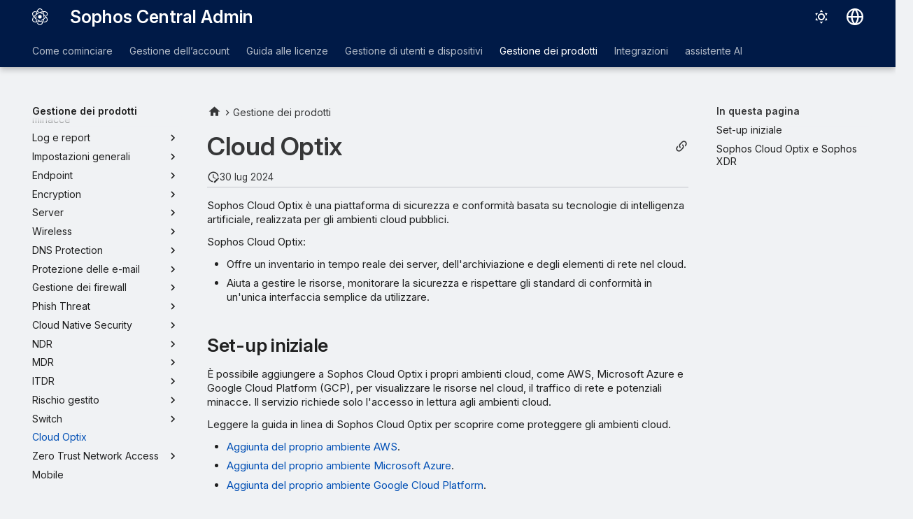

--- FILE ---
content_type: text/html
request_url: https://docs.sophos.com/central/customer/help/it-it/index.html?contextId=Optix-product
body_size: 11509
content:
<!doctype html><html lang=it class=no-js> <head><script type=text/javascript src=https://static.cloud.coveo.com/coveo.analytics.js/2/coveoua.js></script><script type=module src=https://static.cloud.coveo.com/atomic/v3.20/atomic.esm.js></script><link rel=stylesheet href=https://static.cloud.coveo.com/atomic/v3.20/themes/coveo.css><script type=text/javascript>function searchAllContent(){const baseURL='https://support.sophos.com/support/s/support-community-search';const urlParams=window.location.hash;window.open(`${baseURL}${urlParams}`,'_blank');}</script><script type=module>import{buildRedirectionTrigger,loadAdvancedSearchQueryActions}from'https://static.cloud.coveo.com/headless/v3/headless.esm.js';async function fetchCoveoCredentials(){const url=new URL(window.location.href);const json_url=url.protocol+'//'+url.host+'/assets/coveo/data.json';const orgId=sessionStorage.getItem('coveoOrganizationId');if(orgId===null||orgId==='undefined'){const response=await fetch(json_url);if(!response.ok){console.error('Error fetching Coveo API credentials:',response.error);}
const json=await response.json();sessionStorage.setItem('coveoAccessToken',json.accessToken);sessionStorage.setItem('coveoOrganizationId',json.organizationId);}}
async function initializeStandaloneSearchBox(){await customElements.whenDefined('atomic-search-interface');const searchInterfaceStandaloneBox=document.querySelector('#coveo-atomic-search-standalone-box');await searchInterfaceStandaloneBox.initialize({accessToken:sessionStorage.getItem('coveoAccessToken'),organizationId:sessionStorage.getItem('coveoOrganizationId'),analytics:{analyticsMode:'legacy'}});searchInterfaceStandaloneBox.language='it';}
async function initializeSearchPage(searchInterface){await searchInterface.initialize({accessToken:sessionStorage.getItem('coveoAccessToken'),organizationId:sessionStorage.getItem('coveoOrganizationId'),analytics:{analyticsMode:'legacy'}});searchInterface.language='it';const engine=searchInterface.engine;const controller=buildRedirectionTrigger(engine);controller.subscribe(()=>{const{redirectTo}=controller.state;if(redirectTo){window.location.replace(redirectTo);}});const updateAdvancedSearchQueriesAction=loadAdvancedSearchQueryActions(engine).updateAdvancedSearchQueries({aq:'@uri="https://docs.sophos.com/central/customer/help/it-it/"'});engine.dispatch(updateAdvancedSearchQueriesAction);searchInterface.executeFirstSearch();}
(async()=>{await customElements.whenDefined('atomic-search-interface');await fetchCoveoCredentials();await initializeStandaloneSearchBox();const searchInterface=document.querySelector('#coveo-atomic-search');if(searchInterface!==null){await initializeSearchPage(searchInterface);document.querySelector('.md-top').style.display='none';}
coveoua("init",sessionStorage.getItem('coveoAccessToken'),"https://"+sessionStorage.getItem('coveoOrganizationId')+".analytics.org.coveo.com");coveoua("send","view",{contentIdKey:"@clickableuri",contentIdValue:window.location.href,});})();</script><link rel=preconnect href=https://fonts.googleapis.com><link rel=preconnect href=https://fonts.gstatic.com crossorigin><link href="https://fonts.googleapis.com/css2?family=Inter:opsz,wght@14..32,400..700&display=swap" rel=stylesheet><script type=text/javascript>
    (function(c,l,a,r,i,t,y){
        c[a]=c[a]||function(){(c[a].q=c[a].q||[]).push(arguments)};
        t=l.createElement(r);t.async=1;t.src="https://www.clarity.ms/tag/"+i;
        y=l.getElementsByTagName(r)[0];y.parentNode.insertBefore(t,y);
    })(window, document, "clarity", "script", "nfhqssysry");
</script><script>(function(w,d,s,l,i){w[l]=w[l]||[];w[l].push({'gtm.start':
new Date().getTime(),event:'gtm.js'});var f=d.getElementsByTagName(s)[0],
j=d.createElement(s),dl=l!='dataLayer'?'&l='+l:'';j.async=true;j.src=
'https://www.googletagmanager.com/gtm.js?id='+i+dl;f.parentNode.insertBefore(j,f);
})(window,document,'script','dataLayer','GTM-TW8W88B');</script><link href=https://cdn.jsdelivr.net/npm/bootstrap@5.2.0/dist/css/bootstrap.min.css rel=stylesheet integrity=sha384-gH2yIJqKdNHPEq0n4Mqa/HGKIhSkIHeL5AyhkYV8i59U5AR6csBvApHHNl/vI1Bx crossorigin=anonymous><script src=./assets/javascripts/sophos/sophos-context-help.js></script><meta charset=utf-8><meta name=viewport content="width=device-width,initial-scale=1"><meta name=author content="Sophos Ltd."><link href=https://docs.sophos.com/central/customer/help/it-it/ rel=canonical><link rel=icon href=assets/images/sophos/sophosfavicon.ico><meta name=generator content="mkdocs-1.6.1, mkdocs-material-9.6.21+insiders-4.53.17"><title>Sophos Central Admin</title><link rel=stylesheet href=assets/stylesheets/main.7d528353.min.css><link rel=stylesheet href=assets/stylesheets/palette.ab4e12ef.min.css><link rel=preconnect href=https://fonts.gstatic.com crossorigin><link rel=stylesheet href="https://fonts.googleapis.com/css?family=Roboto:300,300i,400,400i,700,700i%7CRoboto+Mono:400,400i,700,700i&display=fallback"><style>:root{--md-text-font:"Roboto";--md-code-font:"Roboto Mono"}</style><link rel=stylesheet href=assets/stylesheets/sophos/sophos.css><script>__md_scope=new URL(".",location),__md_hash=e=>[...e].reduce(((e,_)=>(e<<5)-e+_.charCodeAt(0)),0),__md_get=(e,_=localStorage,t=__md_scope)=>JSON.parse(_.getItem(t.pathname+"."+e)),__md_set=(e,_,t=localStorage,a=__md_scope)=>{try{t.setItem(a.pathname+"."+e,JSON.stringify(_))}catch(e){}}</script><script id=__analytics>function __md_analytics(){function e(){dataLayer.push(arguments)}window.dataLayer=window.dataLayer||[],e("js",new Date),e("config","UA-737537-1"),document.addEventListener("DOMContentLoaded",(function(){document.forms.search&&document.forms.search.query.addEventListener("blur",(function(){this.value&&e("event","search",{search_term:this.value})}));document$.subscribe((function(){var t=document.forms.feedback;if(void 0!==t)for(var a of t.querySelectorAll("[type=submit]"))a.addEventListener("click",(function(a){a.preventDefault();var n=document.location.pathname,d=this.getAttribute("data-md-value");e("event","feedback",{page:n,data:d}),t.firstElementChild.disabled=!0;var r=t.querySelector(".md-feedback__note [data-md-value='"+d+"']");r&&(r.hidden=!1)})),t.hidden=!1})),location$.subscribe((function(t){e("config","UA-737537-1",{page_path:t.pathname})}))}));var t=document.createElement("script");t.async=!0,t.src="https://www.googletagmanager.com/gtag/js?id=UA-737537-1",document.getElementById("__analytics").insertAdjacentElement("afterEnd",t)}</script><script>"undefined"!=typeof __md_analytics&&__md_analytics()</script><style>
        .md-source-icon {
            display: none;
        }

        .dismiss-button {
            background-color: transparent;
            border: none;
            color: white;
            margin-left: 10px;
            cursor: pointer;
            font-weight: normal;
            text-decoration: underline;
        }
    </style><meta property=og:type content=website><meta property=og:title content="Sophos Central Admin"><meta property=og:image content=https://docs.sophos.com/central/customer/help/it-it/assets/images/social/index.png><meta property=og:image:type content=image/png><meta property=og:image:width content=1200><meta property=og:image:height content=630><meta content=https://docs.sophos.com/central/customer/help/it-it/ property=og:url><meta property=twitter:card content=summary_large_image><meta property=twitter:title content="Sophos Central Admin"><meta property=twitter:image content=https://docs.sophos.com/central/customer/help/it-it/assets/images/social/index.png></head> <body dir=ltr data-md-color-scheme=sophosLight data-md-color-primary=indigo data-md-color-accent=indigo> <noscript><iframe src="https://www.googletagmanager.com/ns.html?id=GTM-TW8W88B" height=0 width=0 style=display:none;visibility:hidden></iframe></noscript> <input class=md-toggle data-md-toggle=drawer type=checkbox id=__drawer autocomplete=off> <input class=md-toggle data-md-toggle=search type=checkbox id=__search autocomplete=off> <label class=md-overlay for=__drawer></label> <div data-md-component=skip> <a href=#sophos-central-admin class=md-skip> Vai al contenuto </a> </div> <header class="md-header md-header--shadow md-header--lifted" data-md-component=header> <nav class="md-header__inner md-grid" aria-label=Intestazione> <a href=. title="Sophos Central Admin" class="md-header__button md-logo" aria-label="Sophos Central Admin" data-md-component=logo> <img src=assets/images/sophos/central.svg alt=logo> </a> <label class="md-header__button md-icon" for=__drawer> <svg xmlns=http://www.w3.org/2000/svg viewbox="0 0 24 24"><path d="M3 6h18v2H3zm0 5h18v2H3zm0 5h18v2H3z"/></svg> </label> <div class=md-header__title data-md-component=header-title> <div class=md-header__ellipsis> <div class=md-header__topic> <span class=md-ellipsis> Sophos Central Admin </span> </div> <div class=md-header__topic data-md-component=header-topic> <span class=md-ellipsis> Sophos Central Admin </span> </div> </div> </div> <form class=md-header__option data-md-component=palette> <input class=md-option data-md-color-media="(prefers-color-scheme: light)" data-md-color-scheme=sophosLight data-md-color-primary=indigo data-md-color-accent=indigo aria-label="Passa alla modalità scura" type=radio name=__palette id=__palette_0> <label class="md-header__button md-icon" title="Passa alla modalità scura" for=__palette_1 hidden> <svg xmlns=http://www.w3.org/2000/svg viewbox="0 0 24 24"><path d="M12 7a5 5 0 0 1 5 5 5 5 0 0 1-5 5 5 5 0 0 1-5-5 5 5 0 0 1 5-5m0 2a3 3 0 0 0-3 3 3 3 0 0 0 3 3 3 3 0 0 0 3-3 3 3 0 0 0-3-3m0-7 2.39 3.42C13.65 5.15 12.84 5 12 5s-1.65.15-2.39.42zM3.34 7l4.16-.35A7.2 7.2 0 0 0 5.94 8.5c-.44.74-.69 1.5-.83 2.29zm.02 10 1.76-3.77a7.131 7.131 0 0 0 2.38 4.14zM20.65 7l-1.77 3.79a7.02 7.02 0 0 0-2.38-4.15zm-.01 10-4.14.36c.59-.51 1.12-1.14 1.54-1.86.42-.73.69-1.5.83-2.29zM12 22l-2.41-3.44c.74.27 1.55.44 2.41.44.82 0 1.63-.17 2.37-.44z"/></svg> </label> <input class=md-option data-md-color-media="(prefers-color-scheme: dark)" data-md-color-scheme=sophosDark data-md-color-primary=blue data-md-color-accent=blue aria-label="Passa alla modalità chiara" type=radio name=__palette id=__palette_1> <label class="md-header__button md-icon" title="Passa alla modalità chiara" for=__palette_0 hidden> <svg xmlns=http://www.w3.org/2000/svg viewbox="0 0 24 24"><path d="m17.75 4.09-2.53 1.94.91 3.06-2.63-1.81-2.63 1.81.91-3.06-2.53-1.94L12.44 4l1.06-3 1.06 3zm3.5 6.91-1.64 1.25.59 1.98-1.7-1.17-1.7 1.17.59-1.98L15.75 11l2.06-.05L18.5 9l.69 1.95zm-2.28 4.95c.83-.08 1.72 1.1 1.19 1.85-.32.45-.66.87-1.08 1.27C15.17 23 8.84 23 4.94 19.07c-3.91-3.9-3.91-10.24 0-14.14.4-.4.82-.76 1.27-1.08.75-.53 1.93.36 1.85 1.19-.27 2.86.69 5.83 2.89 8.02a9.96 9.96 0 0 0 8.02 2.89m-1.64 2.02a12.08 12.08 0 0 1-7.8-3.47c-2.17-2.19-3.33-5-3.49-7.82-2.81 3.14-2.7 7.96.31 10.98 3.02 3.01 7.84 3.12 10.98.31"/></svg> </label> </form> <script>var palette=__md_get("__palette");if(palette&&palette.color){if("(prefers-color-scheme)"===palette.color.media){var media=matchMedia("(prefers-color-scheme: light)"),input=document.querySelector(media.matches?"[data-md-color-media='(prefers-color-scheme: light)']":"[data-md-color-media='(prefers-color-scheme: dark)']");palette.color.media=input.getAttribute("data-md-color-media"),palette.color.scheme=input.getAttribute("data-md-color-scheme"),palette.color.primary=input.getAttribute("data-md-color-primary"),palette.color.accent=input.getAttribute("data-md-color-accent")}for(var[key,value]of Object.entries(palette.color))document.body.setAttribute("data-md-color-"+key,value)}</script> <div class=md-header__option> <div class=md-select> <button class="md-header__button md-icon" aria-label="Seleziona la lingua"> <svg xmlns=http://www.w3.org/2000/svg viewbox="0 0 16 16"><path d="M8 0a8 8 0 1 1 0 16A8 8 0 0 1 8 0M5.78 8.75a9.64 9.64 0 0 0 1.363 4.177q.383.64.857 1.215c.245-.296.551-.705.857-1.215A9.64 9.64 0 0 0 10.22 8.75Zm4.44-1.5a9.64 9.64 0 0 0-1.363-4.177c-.307-.51-.612-.919-.857-1.215a10 10 0 0 0-.857 1.215A9.64 9.64 0 0 0 5.78 7.25Zm-5.944 1.5H1.543a6.51 6.51 0 0 0 4.666 5.5q-.184-.271-.352-.552c-.715-1.192-1.437-2.874-1.581-4.948m-2.733-1.5h2.733c.144-2.074.866-3.756 1.58-4.948q.18-.295.353-.552a6.51 6.51 0 0 0-4.666 5.5m10.181 1.5c-.144 2.074-.866 3.756-1.58 4.948q-.18.296-.353.552a6.51 6.51 0 0 0 4.666-5.5Zm2.733-1.5a6.51 6.51 0 0 0-4.666-5.5q.184.272.353.552c.714 1.192 1.436 2.874 1.58 4.948Z"/></svg> </button> <div class=md-select__inner> <ul class=md-select__list> <li class=md-select__item> <a href="https://docs.sophos.com/central/customer/help/de-de/index.html?contextId=96ed4005-4acb-4489-8409-0b9601597b75" hreflang=de class=md-select__link> Deutsch </a> </li> <li class=md-select__item> <a href="https://docs.sophos.com/central/customer/help/en-us/index.html?contextId=96ed4005-4acb-4489-8409-0b9601597b75" hreflang=en class=md-select__link> English </a> </li> <li class=md-select__item> <a href="https://docs.sophos.com/central/customer/help/es-es/index.html?contextId=96ed4005-4acb-4489-8409-0b9601597b75" hreflang=es class=md-select__link> Español </a> </li> <li class=md-select__item> <a href="https://docs.sophos.com/central/customer/help/fr-fr/index.html?contextId=96ed4005-4acb-4489-8409-0b9601597b75" hreflang=fr class=md-select__link> Français </a> </li> <li class=md-select__item> <a href="https://docs.sophos.com/central/customer/help/it-it/index.html?contextId=96ed4005-4acb-4489-8409-0b9601597b75" hreflang=it class=md-select__link> Italiano </a> </li> <li class=md-select__item> <a href="https://docs.sophos.com/central/customer/help/ja-jp/index.html?contextId=96ed4005-4acb-4489-8409-0b9601597b75" hreflang=ja class=md-select__link> 日本語 </a> </li> <li class=md-select__item> <a href="https://docs.sophos.com/central/customer/help/ko-kr/index.html?contextId=96ed4005-4acb-4489-8409-0b9601597b75" hreflang=kr class=md-select__link> 한국어 </a> </li> <li class=md-select__item> <a href="https://docs.sophos.com/central/customer/help/pt-br/index.html?contextId=96ed4005-4acb-4489-8409-0b9601597b75" hreflang=pt-BR class=md-select__link> Português (Brasil) </a> </li> <li class=md-select__item> <a href="https://docs.sophos.com/central/customer/help/zh-tw/index.html?contextId=96ed4005-4acb-4489-8409-0b9601597b75" hreflang=zh-TW class=md-select__link> 中文（繁體） </a> </li> </ul> </div> </div> </div> <div class=sophos-search> <atomic-search-interface id=coveo-atomic-search-standalone-box search-hub=documentation> <atomic-search-box redirection-url=search/index.html> </atomic-search-box> </atomic-search-interface> </div> </nav> <nav class=md-tabs aria-label=Schede data-md-component=tabs> <div class=md-grid> <ul class=md-tabs__list> <li class=md-tabs__item> <a href=GettingStarted/ class=md-tabs__link> Come cominciare </a> </li> <li class=md-tabs__item> <a href=ManageYourAccount/ class=md-tabs__link> Gestione dell’account </a> </li> <li class=md-tabs__item> <a href=LicensingGuide/ class=md-tabs__link> Guida alle licenze </a> </li> <li class=md-tabs__item> <a href=PeopleAndDevices/ class=md-tabs__link> Gestione di utenti e dispositivi </a> </li> <li class=md-tabs__item> <a href=ManageYourProducts/ class=md-tabs__link> Gestione dei prodotti </a> </li> <li class=md-tabs__item> <a href=ManageYourProducts/ThreatAnalysisCenter/Integrations/ class=md-tabs__link> Integrazioni </a> </li> <li class=md-tabs__item> <a href=AI/ class=md-tabs__link> assistente AI </a> </li> </ul> </div> </nav> </header> <div class=md-container data-md-component=container> <main class=md-main data-md-component=main> <div class="md-main__inner md-grid"> <div class="md-sidebar md-sidebar--primary" data-md-component=sidebar data-md-type=navigation hidden> <div class=md-sidebar__scrollwrap> <div class=md-sidebar__inner> <nav class="md-nav md-nav--primary md-nav--lifted" aria-label=Navigazione data-md-level=0> <label class=md-nav__title for=__drawer> <a href=. title="Sophos Central Admin" class="md-nav__button md-logo" aria-label="Sophos Central Admin" data-md-component=logo> <img src=assets/images/sophos/central.svg alt=logo> </a> Sophos Central Admin </label> <ul class=md-nav__list data-md-scrollfix> <li class="md-nav__item md-nav__item--pruned md-nav__item--nested"> <a href=GettingStarted/ class=md-nav__link> <span class=md-ellipsis> Come cominciare </span> <span class="md-nav__icon md-icon"></span> </a> </li> <li class="md-nav__item md-nav__item--pruned md-nav__item--nested"> <a href=ManageYourAccount/ class=md-nav__link> <span class=md-ellipsis> Gestione dell’account </span> <span class="md-nav__icon md-icon"></span> </a> </li> <li class="md-nav__item md-nav__item--pruned md-nav__item--nested"> <a href=LicensingGuide/ class=md-nav__link> <span class=md-ellipsis> Guida alle licenze </span> <span class="md-nav__icon md-icon"></span> </a> </li> <li class="md-nav__item md-nav__item--pruned md-nav__item--nested"> <a href=PeopleAndDevices/ class=md-nav__link> <span class=md-ellipsis> Gestione di utenti e dispositivi </span> <span class="md-nav__icon md-icon"></span> </a> </li> <li class="md-nav__item md-nav__item--pruned md-nav__item--nested"> <a href=ManageYourProducts/ class=md-nav__link> <span class=md-ellipsis> Gestione dei prodotti </span> <span class="md-nav__icon md-icon"></span> </a> </li> <li class="md-nav__item md-nav__item--pruned md-nav__item--nested"> <a href=ManageYourProducts/ThreatAnalysisCenter/Integrations/ class=md-nav__link> <span class=md-ellipsis> Integrazioni </span> <span class="md-nav__icon md-icon"></span> </a> </li> <li class="md-nav__item md-nav__item--pruned md-nav__item--nested"> <a href=AI/ class=md-nav__link> <span class=md-ellipsis> assistente AI </span> <span class="md-nav__icon md-icon"></span> </a> </li> </ul> </nav> </div> </div> </div> <div class="md-sidebar md-sidebar--secondary" data-md-component=sidebar data-md-type=toc hidden> <div class=md-sidebar__scrollwrap> <div class=md-sidebar__inner> <nav class="md-nav md-nav--secondary" aria-label="In questa pagina"> </nav> </div> </div> </div> <div class=md-content data-md-component=content> <article class="md-content__inner md-typeset"> <button type=button class="md-content__button md-icon button--share" data-bs-toggle=modal data-bs-target=#showPermalink title="Mostra link permanente"> <span class=twemoji><svg xmlns=http://www.w3.org/2000/svg viewbox="0 0 24 24"><path d="M10.59 13.41c.41.39.41 1.03 0 1.42-.39.39-1.03.39-1.42 0a5.003 5.003 0 0 1 0-7.07l3.54-3.54a5.003 5.003 0 0 1 7.07 0 5.003 5.003 0 0 1 0 7.07l-1.49 1.49c.01-.82-.12-1.64-.4-2.42l.47-.48a2.98 2.98 0 0 0 0-4.24 2.98 2.98 0 0 0-4.24 0l-3.53 3.53a2.98 2.98 0 0 0 0 4.24m2.82-4.24c.39-.39 1.03-.39 1.42 0a5.003 5.003 0 0 1 0 7.07l-3.54 3.54a5.003 5.003 0 0 1-7.07 0 5.003 5.003 0 0 1 0-7.07l1.49-1.49c-.01.82.12 1.64.4 2.43l-.47.47a2.98 2.98 0 0 0 0 4.24 2.98 2.98 0 0 0 4.24 0l3.53-3.53a2.98 2.98 0 0 0 0-4.24.973.973 0 0 1 0-1.42"/></svg></span> </button> <div class="modal fade modal--sophos" id=showPermalink tabindex=-1> <div class="modal-dialog modal-xl"> <div class=modal-content> <div class=modal-header> <p class="modal-title fs-6">Link permanente della pagina</p> <button type=button class=btn-close data-bs-dismiss=modal title aria-label></button> </div> <div class=modal-body> <p>Utilizza sempre il seguente link permanente quando fai riferimento a questa pagina. Rimarrà invariato nelle versioni future della guida.</p> <p> <span id=showPermalinkUrl class=font-monospace>https://docs.sophos.com/central/customer/help/it-it/index.html</span> <span> <button id=showPermalinkCopyButton type=button class="md-header__button md-icon" title="Copia link negli Appunti"> <span class=twemoji><svg xmlns=http://www.w3.org/2000/svg viewbox="0 0 24 24"><path d="M19 21H8V7h11m0-2H8a2 2 0 0 0-2 2v14a2 2 0 0 0 2 2h11a2 2 0 0 0 2-2V7a2 2 0 0 0-2-2m-3-4H4a2 2 0 0 0-2 2v14h2V3h12z"/></svg></span> </button> </span> </p> <p id=showPermalinkError class=text-danger style=display:none>Il browser non supporta la copia del link negli Appunti. Copialo manualmente.</p> </div> </div> </div> </div> <script type=text/javascript>
            function copyToClipboard(text) {
                navigator.clipboard
                    .writeText(text)
                    .then(() => {
                        // copy to clipboard was successful
                    })
                    .catch(() => {
                        document.getElementById("showPermalinkError").style.display = "inherit";
                    });
            }

            document.getElementById("showPermalinkCopyButton").addEventListener('click', (event) => {
                copyToClipboard(document.getElementById("showPermalinkUrl").innerHTML);
            });
            document.getElementById("showPermalink").addEventListener('hidden.bs.modal', event => {
                document.getElementById("showPermalinkError").style.display = "none";
            })
        </script> <h1 id=sophos-central-admin>Sophos Central Admin</h1><aside class=md-source-file> <span class=md-source-file__fact> <span class=md-icon title="Ultimo aggiornamento"> <svg xmlns=http://www.w3.org/2000/svg viewbox="0 0 24 24"><path d="M21 13.1c-.1 0-.3.1-.4.2l-1 1 2.1 2.1 1-1c.2-.2.2-.6 0-.8l-1.3-1.3c-.1-.1-.2-.2-.4-.2m-1.9 1.8-6.1 6V23h2.1l6.1-6.1zM12.5 7v5.2l4 2.4-1 1L11 13V7zM11 21.9c-5.1-.5-9-4.8-9-9.9C2 6.5 6.5 2 12 2c5.3 0 9.6 4.1 10 9.3-.3-.1-.6-.2-1-.2s-.7.1-1 .2C19.6 7.2 16.2 4 12 4c-4.4 0-8 3.6-8 8 0 4.1 3.1 7.5 7.1 7.9l-.1.2z"/></svg> </span> <span class=git-revision-date-sophos>26 nov 2025</span> </span> </aside> <p>Sophos Central Admin è composta da:</p> <ul> <li>Una dashboard di gestione. Da qui è possibile gestire i prodotti per i quali si possiede una licenza, gli utenti, i dispositivi e il proprio account.</li> <li>Prodotti per la protezione contro le minacce e altro. Per poterli utilizzare, occorre installare il software sui dispositivi.</li> </ul> <div class="grid cards card__announce release"> <ul> <li> <p><span class="twemoji lg middle"><svg xmlns=http://www.w3.org/2000/svg viewbox="0 0 16 16"><path d="M7.75 14A1.75 1.75 0 0 1 6 12.25v-8.5C6 2.784 6.784 2 7.75 2h6.5c.966 0 1.75.784 1.75 1.75v8.5A1.75 1.75 0 0 1 14.25 14Zm-.25-1.75c0 .138.112.25.25.25h6.5a.25.25 0 0 0 .25-.25v-8.5a.25.25 0 0 0-.25-.25h-6.5a.25.25 0 0 0-.25.25ZM4.9 3.508a.75.75 0 0 1-.274 1.025.25.25 0 0 0-.126.217v6.5c0 .09.048.173.126.217a.75.75 0 0 1-.752 1.298A1.75 1.75 0 0 1 3 11.25v-6.5c0-.649.353-1.214.874-1.516a.75.75 0 0 1 1.025.274ZM1.625 5.533za.25.25 0 0 0-.126.217v4.5c0 .09.048.173.126.217a.75.75 0 0 1-.752 1.298A1.75 1.75 0 0 1 0 10.25v-4.5a1.75 1.75 0 0 1 .873-1.516.75.75 0 1 1 .752 1.299"/></svg></span> <strong>Nuove Guide all’attivazione</strong></p> <hr> <p>A chi utilizza prodotti e servizi Sophos per la prima volta e desidera iniziare a usarli rapidamente, consigliamo di consultare le nostre guide all’attivazione.</p> <p><a href=GettingStarted/onboarding/ ><span class=twemoji><svg xmlns=http://www.w3.org/2000/svg viewbox="0 0 24 24"><path d="M4 11v2h12l-5.5 5.5 1.42 1.42L19.84 12l-7.92-7.92L10.5 5.5 16 11z"/></svg></span> Guide all’attivazione</a></p> </li> <li> <p><span class="twemoji lg middle"><svg xmlns=http://www.w3.org/2000/svg viewbox="0 0 24 24"><path d="M20 5v14H4V5zm0-2H4c-1.11 0-2 .89-2 2v14c0 1.11.89 2 2 2h16c1.11 0 2-.89 2-2V5c0-1.11-.89-2-2-2m-2 12H6v2h12zm-8-8H6v6h4zm2 2h6V7h-6zm6 2h-6v2h6z"/></svg></span> <strong>Nuovo design per Sophos Central</strong></p> <hr> <p>Sophos Central ha un nuovo design. Qui trovi informazioni sulle funzionalità che sono state spostate e dove trovarle.</p> <p><a href=GettingStarted/CentralNewLook/ ><span class=twemoji><svg xmlns=http://www.w3.org/2000/svg viewbox="0 0 24 24"><path d="M13.22 19.03a.75.75 0 0 1 0-1.06L18.19 13H3.75a.75.75 0 0 1 0-1.5h14.44l-4.97-4.97a.749.749 0 0 1 .326-1.275.75.75 0 0 1 .734.215l6.25 6.25a.75.75 0 0 1 0 1.06l-6.25 6.25a.75.75 0 0 1-1.06 0"/></svg></span> Il nuovo design di Sophos Central</a></p> </li> </ul> </div> <div class="grid cards"> <ul> <li> <p><span class="twemoji lg middle"><svg xmlns=http://www.w3.org/2000/svg viewbox="0 0 24 24"><path d="M20 5v14H4V5zm0-2H4c-1.11 0-2 .89-2 2v14c0 1.11.89 2 2 2h16c1.11 0 2-.89 2-2V5c0-1.11-.89-2-2-2m-2 12H6v2h12zm-8-8H6v6h4zm2 2h6V7h-6zm6 2h-6v2h6z"/></svg></span> <strong>Novità</strong></p> <hr> <p>Le ultime notizie sulle nuove funzionalità.</p> <p><a href=https://docs.sophos.com/central/Readmes/it-it/scloud_readme.html target=_blank rel="noopener noreferrer"><span class=twemoji><svg xmlns=http://www.w3.org/2000/svg viewbox="0 0 24 24"><path d="M13.22 19.03a.75.75 0 0 1 0-1.06L18.19 13H3.75a.75.75 0 0 1 0-1.5h14.44l-4.97-4.97a.749.749 0 0 1 .326-1.275.75.75 0 0 1 .734.215l6.25 6.25a.75.75 0 0 1 0 1.06l-6.25 6.25a.75.75 0 0 1-1.06 0"/></svg></span> Novità</a></p> <p><a href=ChangesInHelp/ ><span class=twemoji><svg xmlns=http://www.w3.org/2000/svg viewbox="0 0 24 24"><path d="M13.22 19.03a.75.75 0 0 1 0-1.06L18.19 13H3.75a.75.75 0 0 1 0-1.5h14.44l-4.97-4.97a.749.749 0 0 1 .326-1.275.75.75 0 0 1 .734.215l6.25 6.25a.75.75 0 0 1 0 1.06l-6.25 6.25a.75.75 0 0 1-1.06 0"/></svg></span> Cos’è cambiato in questa guida</a></p> </li> <li> <p><span class="twemoji lg middle"><svg xmlns=http://www.w3.org/2000/svg viewbox="0 0 24 24"><path d="M15 4a8 8 0 0 1 8 8 8 8 0 0 1-8 8 8 8 0 0 1-8-8 8 8 0 0 1 8-8m0 2a6 6 0 0 0-6 6 6 6 0 0 0 6 6 6 6 0 0 0 6-6 6 6 0 0 0-6-6m-1 2h1.5v3.78l2.33 2.33-1.06 1.06L14 12.4zM2 18a1 1 0 0 1-1-1 1 1 0 0 1 1-1h3.83c.31.71.71 1.38 1.17 2zm1-5a1 1 0 0 1-1-1 1 1 0 0 1 1-1h2.05L5 12l.05 1zm1-5a1 1 0 0 1-1-1 1 1 0 0 1 1-1h3c-.46.62-.86 1.29-1.17 2z"/></svg></span> <strong>Comincia subito</strong></p> <hr> <p>Informazioni utili su come iniziare a utilizzare Sophos Central.</p> <p><a href=GettingStarted/ ><span class=twemoji><svg xmlns=http://www.w3.org/2000/svg viewbox="0 0 24 24"><path d="M13.22 19.03a.75.75 0 0 1 0-1.06L18.19 13H3.75a.75.75 0 0 1 0-1.5h14.44l-4.97-4.97a.749.749 0 0 1 .326-1.275.75.75 0 0 1 .734.215l6.25 6.25a.75.75 0 0 1 0 1.06l-6.25 6.25a.75.75 0 0 1-1.06 0"/></svg></span> Comincia subito</a></p> </li> <li> <p><span class="twemoji lg middle"><svg xmlns=http://www.w3.org/2000/svg viewbox="0 0 24 24"><path d="M10 19h3v3h-3zm2-17c5.35.22 7.68 5.62 4.5 9.67-.83 1-2.17 1.66-2.83 2.5C13 15 13 16 13 17h-3c0-1.67 0-3.08.67-4.08.66-1 2-1.59 2.83-2.25C15.92 8.43 15.32 5.26 12 5a3 3 0 0 0-3 3H6a6 6 0 0 1 6-6"/></svg></span> <strong>Aiuto per lo svolgimento di operazioni comuni</strong></p> <hr> <p>Assistenza per:</p> <ul> <li><a href=PeopleAndDevices/ProtectDevices/ >Programmi di installazione</a></li> <li><a href=LicensingGuide/ActivateYourLicense/ >Attivazione della licenza</a></li> <li><a href=ManageYourProducts/AccountHealthCheck/ >Verifica integrità account</a></li> </ul> </li> </ul> </div> <div class="grid cards"> <ul> <li> <p><span class="twemoji lg middle"><svg xmlns=http://www.w3.org/2000/svg viewbox="0 0 24 24"><path d="m21.7 13.35-1 1-2.05-2.05 1-1a.55.55 0 0 1 .77 0l1.28 1.28c.21.21.21.56 0 .77M12 18.94l6.06-6.06 2.05 2.05L14.06 21H12zM12 14c-4.42 0-8 1.79-8 4v2h6v-1.89l4-4c-.66-.08-1.33-.11-2-.11m0-10a4 4 0 0 0-4 4 4 4 0 0 0 4 4 4 4 0 0 0 4-4 4 4 0 0 0-4-4"/></svg></span> <strong>Gestione dell’account</strong></p> <hr> <p>Informazioni sulla gestione dell’account, sulle licenze, sulle impostazioni per il supporto e altro.</p> <p><a href=ManageYourAccount/ ><span class=twemoji><svg xmlns=http://www.w3.org/2000/svg viewbox="0 0 24 24"><path d="M13.22 19.03a.75.75 0 0 1 0-1.06L18.19 13H3.75a.75.75 0 0 1 0-1.5h14.44l-4.97-4.97a.749.749 0 0 1 .326-1.275.75.75 0 0 1 .734.215l6.25 6.25a.75.75 0 0 1 0 1.06l-6.25 6.25a.75.75 0 0 1-1.06 0"/></svg></span> Gestione dell’account</a></p> </li> <li> <p><span class="twemoji lg middle"><svg xmlns=http://www.w3.org/2000/svg viewbox="0 0 24 24"><path d="M3 6h18V4H3c-1.1 0-2 .9-2 2v12c0 1.1.9 2 2 2h4v-2H3zm10 6H9v1.78c-.61.55-1 1.33-1 2.22s.39 1.67 1 2.22V20h4v-1.78c.61-.55 1-1.34 1-2.22s-.39-1.67-1-2.22zm-2 5.5c-.83 0-1.5-.67-1.5-1.5s.67-1.5 1.5-1.5 1.5.67 1.5 1.5-.67 1.5-1.5 1.5M22 8h-6c-.5 0-1 .5-1 1v10c0 .5.5 1 1 1h6c.5 0 1-.5 1-1V9c0-.5-.5-1-1-1m-1 10h-4v-8h4z"/></svg></span> <strong>Gestione di utenti e dispositivi</strong></p> <hr> <p>Informazioni sulla gestione di utenti, dispositivi, amministratori e sull’utilizzo dei servizi directory.</p> <p><a href=PeopleAndDevices/ ><span class=twemoji><svg xmlns=http://www.w3.org/2000/svg viewbox="0 0 24 24"><path d="M13.22 19.03a.75.75 0 0 1 0-1.06L18.19 13H3.75a.75.75 0 0 1 0-1.5h14.44l-4.97-4.97a.749.749 0 0 1 .326-1.275.75.75 0 0 1 .734.215l6.25 6.25a.75.75 0 0 1 0 1.06l-6.25 6.25a.75.75 0 0 1-1.06 0"/></svg></span> Gestione di utenti e dispositivi</a></p> </li> <li> <p><span class="twemoji lg middle"><svg xmlns=http://www.w3.org/2000/svg viewbox="0 0 512 512"><!-- Font Awesome Free 7.0.1 by @fontawesome - https://fontawesome.com License - https://fontawesome.com/license/free (Icons: CC BY 4.0, Fonts: SIL OFL 1.1, Code: MIT License) Copyright 2025 Fonticons, Inc.--><path d="M326.3 218.8c0 20.5-16.7 37.2-37.2 37.2h-70.3v-74.4h70.3c20.5 0 37.2 16.7 37.2 37.2M8 256a248 248 0 1 1 496 0 248 248 0 1 1-496 0m367.9-37.2c0-47.9-38.9-86.8-86.8-86.8H169.2v248h49.6v-74.4h70.3c47.9 0 86.8-38.9 86.8-86.8"/></svg></span> <strong>Gestione dei prodotti</strong></p> <hr> <p>Informazioni sulla gestione dei prodotti per cui si possiede una licenza.</p> <p><a href=ManageYourProducts/ ><span class=twemoji><svg xmlns=http://www.w3.org/2000/svg viewbox="0 0 24 24"><path d="M13.22 19.03a.75.75 0 0 1 0-1.06L18.19 13H3.75a.75.75 0 0 1 0-1.5h14.44l-4.97-4.97a.749.749 0 0 1 .326-1.275.75.75 0 0 1 .734.215l6.25 6.25a.75.75 0 0 1 0 1.06l-6.25 6.25a.75.75 0 0 1-1.06 0"/></svg></span> Gestione dei prodotti</a></p> </li> </ul> </div> <form class="md-feedback print-site-plugin-ignore" name=feedback hidden> <fieldset> <legend class=md-feedback__title> Questa pagina è stata utile? </legend> <div class=md-feedback__inner> <div class=md-feedback__list> <button class="md-feedback__icon md-icon" type=submit title="Questa pagina è stata utile" data-md-value=1> <svg xmlns=http://www.w3.org/2000/svg viewbox="0 0 24 24"><path d="M5 9v12H1V9zm4 12a2 2 0 0 1-2-2V9c0-.55.22-1.05.59-1.41L14.17 1l1.06 1.06c.27.27.44.64.44 1.05l-.03.32L14.69 8H21a2 2 0 0 1 2 2v2c0 .26-.05.5-.14.73l-3.02 7.05C19.54 20.5 18.83 21 18 21zm0-2h9.03L21 12v-2h-8.79l1.13-5.32L9 9.03z"/></svg> </button> <button class="md-feedback__icon md-icon" type=submit title="Questa pagina potrebbe essere migliorata" data-md-value=0> <svg xmlns=http://www.w3.org/2000/svg viewbox="0 0 24 24"><path d="M19 15V3h4v12zM15 3a2 2 0 0 1 2 2v10c0 .55-.22 1.05-.59 1.41L9.83 23l-1.06-1.06c-.27-.27-.44-.64-.44-1.06l.03-.31.95-4.57H3a2 2 0 0 1-2-2v-2c0-.26.05-.5.14-.73l3.02-7.05C4.46 3.5 5.17 3 6 3zm0 2H5.97L3 12v2h8.78l-1.13 5.32L15 14.97z"/></svg> </button> </div> <div class=md-feedback__note> <div data-md-value=1 hidden> Ti ringraziamo per il tempo che ci hai dedicato. </div> <div data-md-value=0 hidden> Grazie per il feedback. Aiutaci a migliorare questa pagina <a href=https://community.sophos.com/product-documentation/i/feedback/create target=_blank rel="noopener noreferrer">fornendoci maggiori informazioni</a>. </div> </div> </div> </fieldset> </form> </article> </div> <script>var tabs=__md_get("__tabs");if(Array.isArray(tabs))e:for(var set of document.querySelectorAll(".tabbed-set")){var labels=set.querySelector(".tabbed-labels");for(var tab of tabs)for(var label of labels.getElementsByTagName("label"))if(label.innerText.trim()===tab){var input=document.getElementById(label.htmlFor);input.checked=!0;continue e}}</script> <script>var target=document.getElementById(location.hash.slice(1));target&&target.name&&(target.checked=target.name.startsWith("__tabbed_"))</script> </div> <button type=button class="md-top md-icon" data-md-component=top hidden> <svg xmlns=http://www.w3.org/2000/svg viewbox="0 0 24 24"><path d="M13 20h-2V8l-5.5 5.5-1.42-1.42L12 4.16l7.92 7.92-1.42 1.42L13 8z"/></svg> Torna su </button> </main> <footer class=md-footer> <div class="md-footer-meta md-typeset"> <div class="md-footer-meta__inner md-grid"> <div class=md-copyright> <div class=md-copyright__highlight> <a href=https://www.sophos.com/it-it/legal target=_blank rel="noopener noreferrer">© <script type=text/javascript>document.write(new Date().getFullYear());</script> Sophos Limited.</a> </div> </div> <div class=md-social> <a href=https://x.com/SophosSupport target=_blank rel=noopener title="Supporto tecnico Sophos su X" class=md-social__link> <svg xmlns=http://www.w3.org/2000/svg viewbox="0 0 448 512"><!-- Font Awesome Free 7.0.1 by @fontawesome - https://fontawesome.com License - https://fontawesome.com/license/free (Icons: CC BY 4.0, Fonts: SIL OFL 1.1, Code: MIT License) Copyright 2025 Fonticons, Inc.--><path d="M357.2 48h70.6L273.6 224.2 455 464H313L201.7 318.6 74.5 464H3.8l164.9-188.5L-5.2 48h145.6l100.5 132.9zm-24.8 373.8h39.1L119.1 88h-42z"/></svg> </a> <a href=https://support.sophos.com/ target=_blank rel=noopener title="Portale del Supporto tecnico" class=md-social__link> <svg xmlns=http://www.w3.org/2000/svg viewbox="0 0 576 512"><!-- Font Awesome Free 7.0.1 by @fontawesome - https://fontawesome.com License - https://fontawesome.com/license/free (Icons: CC BY 4.0, Fonts: SIL OFL 1.1, Code: MIT License) Copyright 2025 Fonticons, Inc.--><path d="M268.9 53.2 152.3 182.8c-4.6 5.1-4.4 13 .5 17.9 30.5 30.5 80 30.5 110.5 0l31.8-31.8c4.2-4.2 9.5-6.5 14.9-6.9 6.8-.6 13.8 1.7 19 6.9L505.6 344l70.4-56V0L464 64l-23.8-15.9A96.2 96.2 0 0 0 386.9 32h-70.4c-1.1 0-2.3 0-3.4.1-16.9.9-32.8 8.5-44.2 21.1m-152.3 97.5L223.4 32h-39.6c-25.5 0-49.9 10.1-67.9 28.1L0 192v352l144-136 12.4 10.3c23 19.2 52 29.7 81.9 29.7H254l-7-7c-9.4-9.4-9.4-24.6 0-33.9s24.6-9.4 33.9 0l41 41h9c19.1 0 37.8-4.3 54.8-12.3L359 409c-9.4-9.4-9.4-24.6 0-33.9s24.6-9.4 33.9 0l32 32 17.5-17.5c8.9-8.9 11.5-21.8 7.6-33.1L312.1 219.7l-14.9 14.9c-49.3 49.3-129.1 49.3-178.4 0-23-23-23.9-59.9-2.2-84z"/></svg> </a> <a href=https://techvids.sophos.com/ target=_blank rel=noopener title="Sophos TechVids" class=md-social__link> <svg xmlns=http://www.w3.org/2000/svg viewbox="0 0 16 16"><path d="M0 3.75C0 2.784.784 2 1.75 2h12.5c.966 0 1.75.784 1.75 1.75v8.5A1.75 1.75 0 0 1 14.25 14H1.75A1.75 1.75 0 0 1 0 12.25Zm1.75-.25a.25.25 0 0 0-.25.25v8.5c0 .138.112.25.25.25h12.5a.25.25 0 0 0 .25-.25v-8.5a.25.25 0 0 0-.25-.25Z"/><path d="M6 10.559V5.442a.25.25 0 0 1 .379-.215l4.264 2.559a.25.25 0 0 1 0 .428l-4.264 2.559A.25.25 0 0 1 6 10.559"/></svg> </a> <a href=https://community.sophos.com/product-documentation/i/feedback target=_blank rel=noopener title="Invia feedback" class=md-social__link> <svg xmlns=http://www.w3.org/2000/svg viewbox="0 0 448 512"><!-- Font Awesome Free 7.0.1 by @fontawesome - https://fontawesome.com License - https://fontawesome.com/license/free (Icons: CC BY 4.0, Fonts: SIL OFL 1.1, Code: MIT License) Copyright 2025 Fonticons, Inc.--><path d="M399.8 362.2c29.5-34.7 47.1-78.3 47.1-125.8 0-113-99.6-204.4-222.5-204.4S2 123.5 2 236.4s99.6 204.5 222.5 204.5c27 0 53.9-4.5 79.4-13.4 1.4-.5 3-.5 4.5-.1s2.7 1.4 3.6 2.6c18.6 25.1 47.6 42.7 79.9 49.9 1.1.2 2.3 0 3.3-.6s1.7-1.6 1.9-2.8c.1-.6.1-1.3 0-1.9s-.4-1.2-.8-1.7c-12.3-16-18.7-35.8-18-56s8.4-39.5 21.7-54.7l-.2.1zM330 212.4l-57.3 43.5 20.8 68.9c.4 1.3.4 2.7-.1 4s-1.2 2.4-2.3 3.2-2.4 1.2-3.8 1.2-2.7-.4-3.8-1.2l-59.1-41-59.1 41.1c-1.1.8-2.4 1.2-3.8 1.2s-2.7-.4-3.8-1.2-1.9-1.9-2.3-3.2-.5-2.7-.1-4l20.8-68.9-57.3-43.5c-1.1-.8-1.9-1.9-2.3-3.2s-.4-2.7 0-4 1.2-2.4 2.3-3.2 2.4-1.3 3.7-1.3l71.9-1.5 23.7-67.9c.4-1.3 1.3-2.4 2.4-3.2s2.4-1.2 3.8-1.2 2.7.4 3.8 1.2 1.9 1.9 2.4 3.2l23.7 67.9 71.9 1.5c1.4 0 2.7.4 3.8 1.2s1.9 1.9 2.3 3.2.4 2.7 0 4-1.2 2.4-2.3 3.3z"/></svg> </a> </div> </div> </div> </footer> </div> <div class=md-dialog data-md-component=dialog> <div class="md-dialog__inner md-typeset"></div> </div> <script id=__config type=application/json>{"annotate": null, "base": ".", "features": ["content.code.annotate", "content.code.copy", "content.tabs.link", "navigation.footer", "navigation.indexes", "navigation.prune", "navigation.tabs", "navigation.tabs.sticky", "navigation.top", "navigation.tracking", "search.suggest", "navigation.path"], "search": "assets/javascripts/workers/search.26099bd0.min.js", "tags": null, "translations": {"clipboard.copied": "Copiato negli Appunti", "clipboard.copy": "Copia negli Appunti", "search.result.more.one": "1 altro in questa pagina", "search.result.more.other": "# altri in questa pagina", "search.result.none": "Nessun documento trovato", "search.result.one": "1 documento trovato", "search.result.other": "# documenti trovati", "search.result.placeholder": "Scrivi per iniziare a cercare", "search.result.term.missing": "Mancante", "select.version": "Seleziona la versione"}, "version": null}</script> <script src=assets/javascripts/bundle.9d1edc04.min.js></script> <script>
        document.addEventListener("DOMContentLoaded", function () {
            const banner = document.querySelector('.md-banner');
            const versionKey = 'bannerDismissed_v';

            // Check if the banner was already dismissed
            if (localStorage.getItem(versionKey)) {
                banner.style.display = 'none';
            } else {
                // Create and append dismiss button
                const dismissButton = document.createElement('button');
                dismissButton.className = 'dismiss-button';
                dismissButton.textContent = "Dismiss"; // Translation for 'Dismiss'
                banner.querySelector('.announce-content').appendChild(dismissButton);

                // Dismiss function
                dismissButton.addEventListener('click', function () {
                    banner.style.display = 'none';
                    localStorage.setItem(versionKey, 'true');
                });
            }
        });
    </script> <script>console.log('Build commit: bead97644');</script><script src=https://cdn.jsdelivr.net/npm/bootstrap@5.2.0/dist/js/bootstrap.bundle.min.js integrity=sha384-A3rJD856KowSb7dwlZdYEkO39Gagi7vIsF0jrRAoQmDKKtQBHUuLZ9AsSv4jD4Xa crossorigin=anonymous></script> </body> </html>